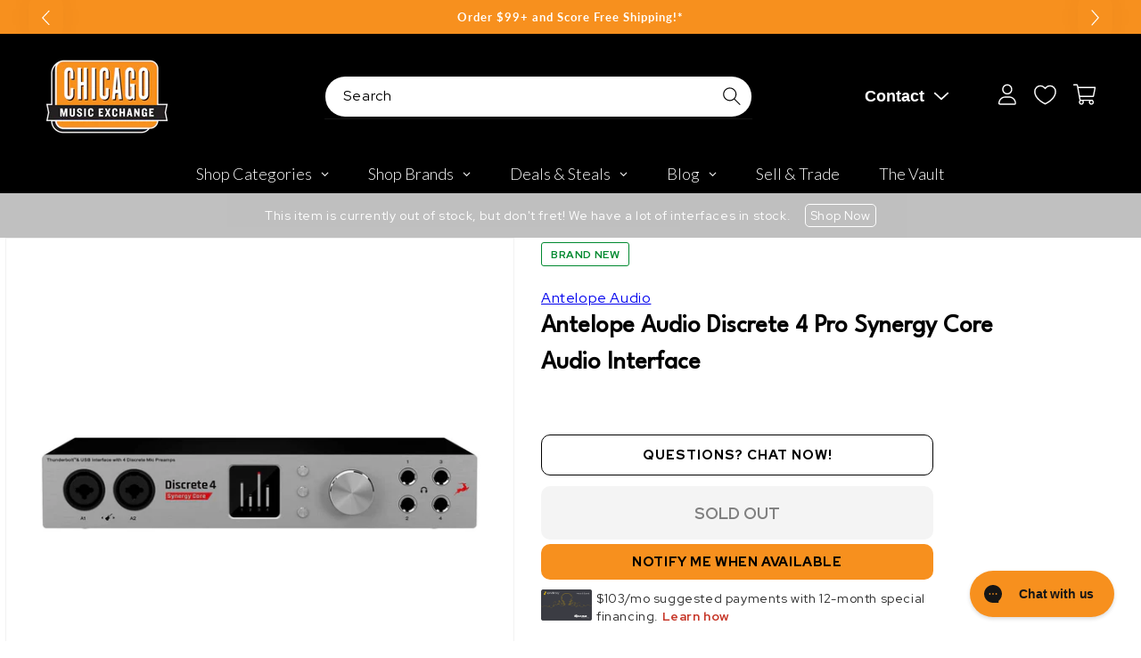

--- FILE ---
content_type: text/css
request_url: https://cdn.shopify.com/extensions/0199e617-ec89-7345-94cd-4d9cda83130a/synchrony-marketing-messaging-18/assets/syf-unifi.css
body_size: -2
content:
form#dbuyform1 {
    float: right;
    margin: 0;
    border: 0;
    background: #f5f5f5;
    padding: 10px 18px 20px;
    display:none;
}
#dbuyform1 button {
    float: right;
    margin: 0;
    border: 0;
    padding: 0;
}
#digBuyModal.modal {
    background-color: #0000005e;
    max-width: none;
    padding: 0;
    width: auto;
    border-radius: 0;
    height: auto;
    transform: none;
    visibility: visible
}
#status_error {
    position: fixed;
    top: 300px;
    background: #ffff;
    text-align: center;
    width: 100%;
    max-width: 400px;
    left: 0px;
    right: 0px;
    margin: 0px auto;
    box-shadow: 1px 1px 7px #000;
    padding: 20px;
    color: red;
    z-index: 9999;
}
#dbuymodel1 {
    display:none;
} 
.shopify-block.shopify-app-block.product-widget {
    margin-top: 5px;
    width: 100%;
}
.shopify-block.shopify-app-block.cart-widget {
    float: right;
    margin-top: 5px;
}
.shopify-app-block div.sync-price {
    margin: auto;
}
#syf-unifi-multiwidget {
    pointer-events: auto;
    z-index: 999999;
    position: relative;
}
.center-mpp-content {
    display: flex;
    justify-content: center;
    align-items: center;
    text-align: center;
}
@media screen and (max-width: 320px){
    .shopify-app-block div.sync-price {
        width: auto;
    }
}
@media screen and (max-width: 750px){
    #cartButtonTrigger {
        padding: 0;
        margin: 20px auto;
        float: none;
    }
    #cartButtonTrigger img {
        display: block;
        border: 1px solid #000;
        max-width: 100%;
        max-height: 100%;
    }
}

--- FILE ---
content_type: text/plain; charset=utf-8
request_url: https://d-ipv6.mmapiws.com/ant_squire
body_size: 160
content:
chicagomusicexchange.com;019bdd3f-2431-70de-a8ae-0daba13f7f5f:4498385b96f77ca8f4325b3a5d9222cbacd1a3c7

--- FILE ---
content_type: text/javascript; charset=utf-8
request_url: https://www.chicagomusicexchange.com/products/antelope-audio-discrete-4-pro-synergy-core-audio-interface-1474133.js
body_size: 3448
content:
{"id":6700864241799,"title":"Antelope Audio Discrete 4 Pro Synergy Core Audio Interface","handle":"antelope-audio-discrete-4-pro-synergy-core-audio-interface-1474133","description":"\u003ci\u003eEvery customer that purchases a Synergy Core interface will receive the Full Antelope FX library and Bitwig DAW. A total value of $9485. Antelope will do the fulfillment of the software automatically.\u003c\/i\u003e\u003cbr\u003e\u003cbr\u003eThe Discrete 4 Pro SC carries the heritage of Antelope Audio’s Discrete line and builds upon it with latest generation AD\/DA converters and improved software features. With blazing-fast Thunderbolt 3 and USB 2.0, ultra-low latency performance, and even better effects processing capabilities, the audio interface caters to desktop setups and recording studios alike.\u003cbr\u003e \u003cul\u003e\n\u003cli\u003eHigh-fidelity conversion for detailed sound when recording and streaming audio, and 64-bit AFCTM clocking technology delivering spacious stereo image with distinct separation;\u003c\/li\u003e\n\u003cli\u003eFour Discrete console-grade 6-transistor preamps on combo XLR jacks for professional recordings. The combo jacks work as microphone\/line inputs, and two of them are Hi-Z compatible;\u003c\/li\u003e\n\u003cli\u003eFour DC-coupled analog line outputs (TRS), a stereo monitor output (TRS), four independent headphone outputs (TRS), ADAT \u0026amp; S\/PDIF I\/O. All I\/O can be used simultaneously;\u003c\/li\u003e\n\u003cli\u003e37 Synergy Core analog-modeled effects included and over 60 available as optional expansions. Processed in real-time with imperceptible latency;\u003c\/li\u003e\n\u003cli\u003eTwo routing options are available – standard routing that lets you select audio sources per channel via drop-down menu and virtual patch-bay allowing the execution of advanced input\/output routing via drag and drop.\u003c\/li\u003e\n\u003c\/ul\u003e\u003cbr\u003e\u003cb\u003eProfessional sound quality\u003c\/b\u003e\u003cbr\u003eThe quality A-D\/D-A converters and clocking are the mainstay of any professional-sounding audio recording. The Discrete 4 Pro has been upgraded with latest generation converters reaching up to 130dB of headroom on the monitor DAC. As with all of Antelope Audio’s current generation interfaces, the proprietary 64-bit AFCTM clocking provides a new level of detail in your recordings and exceptional stereo image in audio playback.\u003cbr\u003e\u003cbr\u003e\u003cb\u003eTransparent is always better\u003c\/b\u003e\u003cbr\u003eAntelope Audio’s discrete preamp technology is a product of an extensive study of the greatest console preamps in recording history. Designed with a unique 6-transistor topology, the Discrete preamps result in maximum noise reduction and, most importantly, precise sound capture for most transparent recordings.\u003cbr\u003e\u003cbr\u003e\u003cb\u003eAdvanced features for creative sessions\u003c\/b\u003e\u003cbr\u003eThe virtual routing patch-bay on the Discrete 4 Pro streamlines the routing process, allowing you to route any signal source to any output. Apart from the intuitive routing, the software control panel allows you to create presets, quickly configure mixes with 4 fully independent 32-channel virtual mixers, and more.\u003cbr\u003e\u003cbr\u003eWith the enhanced processing, you can now add effects on any input source. Create different versions of the same recording with unique effect chains, print them all simultaneously, and even send them to all performers via the four independent headphone outputs. You want to keep everyone in the band happy, right?\u003cbr\u003e\u003cbr\u003e\u003cb\u003eConnectivity options of a rack-mount interface\u003c\/b\u003e\u003cbr\u003eThe Discrete 4 Pro SC packs rich connectivity in a small package. Four mic\/line inputs, two instrument inputs, four DC-coupled line outputs, a pair of monitor outputs, four headphone outputs, ADAT and S\/PDIF I\/O are at your disposal. For your computer connection, you have USB 2.0 \u0026amp; Thunderbolt 3 ports. All I\/O is available at any time and can be used simultaneously.\u003cbr\u003e\u003cbr\u003e\u003cb\u003eGive spice to your recordings\u003c\/b\u003e\u003cbr\u003eThe 37 effects included with Discrete 4 Pro are modeled after iconic studio equipment and can be applied in real-time. The extremely low latency is guaranteed by the option to monitor directly through the interface during tracking and recording. All analog-modeled compressors, EQs and preamps, are processed entirely inside the interface, putting zero load on your host CPU. The onboard Synergy Core processing power enables you to load effects on up to 16 channel strips – this is 4 times as many as the original Discrete 4 SC.\u003cbr\u003e\u003cbr\u003eAt any time, you can expand your collection by purchasing more analog-modeled effects such as Grove Hill's Liverpool, and 3rd party effects like Antares’ Auto-Tune.\u003cbr\u003e\u003cbr\u003e\u003cbr\u003e\u003cb\u003eConversion \u0026amp; Clocking\u003c\/b\u003e\u003cul\u003e\n\u003cli\u003eClass-leading AD\/DA conversion with up to 130dB of headroom.\u003c\/li\u003e\n\u003cli\u003eRecording, mixing and playback at up to 24-bit\/192kHz.\u003c\/li\u003e\n\u003cli\u003eProprietary 64-bit AFCTM (Acoustically Focused Clocking) technology \u0026amp; Jitter Management algorithm delivering increased sound width, separation, and detail.\u003c\/li\u003e\n\u003c\/ul\u003e\u003cbr\u003e\u003cb\u003eConnectivity\u003c\/b\u003e\u003cul\u003e\n\u003cli\u003e 4 × Discrete 6-transistor preamps with 65dB of gain for pristine recordings. All work as microphone\/line and two are also Hi-Z inputs, on combo XLR jacks, and supply 48V of phantom power.\u003c\/li\u003e\n\u003cli\u003eFour DC-coupled analog output channels on TRS jacks.\u003c\/li\u003e\n\u003cli\u003eThunderboltTM 3 and USB 2.0 port with custom macOS \u0026amp; Windows drivers.\u003c\/li\u003e\n\u003cli\u003eDigitally expandable over ADAT, with up to 8 I\/O channels available.\u003c\/li\u003e\n\u003cli\u003eDigitally expandable over S\/PDIF, with up to 2 I\/O channels available.\u003c\/li\u003e\n\u003cli\u003eTwo word clock outputs letting you distribute the interface’s highly stable clock signal across your studio.\u003c\/li\u003e\n\u003cli\u003eFour independent stereo headphone outputs.\u003c\/li\u003e\n\u003cli\u003eDedicated stereo monitor output over TRS.\u003c\/li\u003e\n\u003c\/ul\u003e\u003cbr\u003e\u003cb\u003eWorkflow-enhancing features\u003c\/b\u003e\u003cul\u003e\n\u003cli\u003eDirect monitoring with Synergy Core effects, processed in real-time with imperceptible latency.\u003c\/li\u003e\n\u003cli\u003eExpanded routing capabilities - select audio sources per channel with a drop-down menu\u003c\/li\u003e\n\u003cli\u003esequence or use of a virtual patch-bay.\u003c\/li\u003e\n\u003cli\u003eCustomizable presets with signal routing, level adjustments, mixer and effects settings.\u003c\/li\u003e\n\u003cli\u003eFour independent mixers with adjustable levels, panning, stereo link and real-time effects. The stereo mixes can be sent to any output, or looped back to the computer for streaming or recording.\u003c\/li\u003e\n\u003cli\u003eFront panel with main volume knob and buttons for hands-on control of core parameters.\u003c\/li\u003e\n\u003cli\u003eOption to work without being connected to a computer (standalone operation).\u003c\/li\u003e\n\u003cli\u003eWireless control of software features from a separate computer connected to the same network.\u003c\/li\u003e\n\u003c\/ul\u003e\u003cbr\u003e\u003cb\u003eReal-time effects processing\u003c\/b\u003e\u003cul\u003e\n\u003cli\u003eCollection of 37 Synergy Core effects modeled after classic and rare analog outboard gear.\u003c\/li\u003e\n\u003cli\u003eSynergy Core proprietary onboard platform powered by 2 × DSP \u0026amp; 1 × FPGA chips for real-time\u003c\/li\u003e\n\u003cli\u003eeffects processing with imperceptible latency.\u003c\/li\u003e\n\u003cli\u003eModeling Engine allowing pairing with the Edge line of microphones for real-time use of vintage microphone emulations.\u003c\/li\u003e\n\u003c\/ul\u003e\u003cbr\u003e\u003cb\u003eIn-the-Box Content\u003c\/b\u003e\u003cul\u003e\n\u003cli\u003eDiscrete 4 Pro Synergy Core \u003c\/li\u003e\n\u003cli\u003eQuick start guide\u003c\/li\u003e\n\u003cli\u003eUSB type-B to type-A cable \u003c\/li\u003e\n\u003cli\u003eExternal power supply unit\u003c\/li\u003e\n\u003c\/ul\u003e\u003cbr\u003e\u003cb\u003eWeight (Approx): \u003c\/b\u003e1.7 kg\/ 3.7 lbs\u003cbr\u003e\u003cb\u003eDimensions (Approx): \u003c\/b\u003eWidth: 261 mm \/ 10.2” Height: 44 mm \/ 1.7” Depth: 208 mm \/8.2” Power\u003cbr\u003e\u003cb\u003eConsumption:\u003c\/b\u003e 15 Watts","published_at":"2025-06-24T18:21:51-05:00","created_at":"2022-04-29T10:58:19-05:00","vendor":"Antelope Audio","type":"Pro Audio \/ Interfaces","tags":["1495","Availability : Out of Stock","Brand Name : Antelope Audio","CME Internal ID : P-001474133","Discount Eligible : T","Hide From Search : T","Hide Price : T","Historical High Price : 1495","In Store Now : F","Inactive : T","Include Trade Button : T","Item Category : Pro Audio","Item Class : Interfaces","Item Condition : Brand New","Item Family : New Inventory","Item Sub-Class : Interfaces ~ Thunderbolt","Item Super-Class : Live \u0026 Recording Gear","Low Stock Alert : Less Than 2","Multi-Pack : Single","Netsuite Item Type : Inventory Item","Price Drop : T","Reverb Condition : Brand New","Sale : Price Drop","Shipping Profile ID : Standard Free Shipping","Shopify Date Listed : 2022-04-29","ss-exclude","SYF : 106","SYF : 112","UPC : 853744004960"],"price":122900,"price_min":122900,"price_max":122900,"available":false,"price_varies":false,"compare_at_price":149500,"compare_at_price_min":149500,"compare_at_price_max":149500,"compare_at_price_varies":false,"variants":[{"id":39874413461639,"title":"Default Title","option1":"Default Title","option2":null,"option3":null,"sku":"DISCRETE4PROSYNCORE","requires_shipping":true,"taxable":true,"featured_image":null,"available":false,"name":"Antelope Audio Discrete 4 Pro Synergy Core Audio Interface","public_title":null,"options":["Default Title"],"price":122900,"weight":2554,"compare_at_price":149500,"inventory_management":"shopify","barcode":"853744004960","quantity_rule":{"min":1,"max":null,"increment":1},"quantity_price_breaks":[],"requires_selling_plan":false,"selling_plan_allocations":[]}],"images":["\/\/cdn.shopify.com\/s\/files\/1\/0343\/4368\/2183\/products\/antelope-audio-pro-audio-interfaces-antelope-audio-discrete-4-pro-synergy-core-audio-interface-discrete4prosyncore-29205147385991.jpg?v=1651248151","\/\/cdn.shopify.com\/s\/files\/1\/0343\/4368\/2183\/products\/antelope-audio-pro-audio-interfaces-antelope-audio-discrete-4-pro-synergy-core-audio-interface-discrete4prosyncore-29205147418759.jpg?v=1651248325","\/\/cdn.shopify.com\/s\/files\/1\/0343\/4368\/2183\/products\/antelope-audio-pro-audio-interfaces-antelope-audio-discrete-4-pro-synergy-core-audio-interface-discrete4prosyncore-29205147451527.jpg?v=1651248327"],"featured_image":"\/\/cdn.shopify.com\/s\/files\/1\/0343\/4368\/2183\/products\/antelope-audio-pro-audio-interfaces-antelope-audio-discrete-4-pro-synergy-core-audio-interface-discrete4prosyncore-29205147385991.jpg?v=1651248151","options":[{"name":"Title","position":1,"values":["Default Title"]}],"url":"\/products\/antelope-audio-discrete-4-pro-synergy-core-audio-interface-1474133","media":[{"alt":"Antelope Audio Discrete 4 Pro Synergy Core Audio Interface Pro Audio \/ Interfaces","id":21456306962567,"position":1,"preview_image":{"aspect_ratio":1.0,"height":2000,"width":2000,"src":"https:\/\/cdn.shopify.com\/s\/files\/1\/0343\/4368\/2183\/products\/antelope-audio-pro-audio-interfaces-antelope-audio-discrete-4-pro-synergy-core-audio-interface-discrete4prosyncore-29205147385991.jpg?v=1651248151"},"aspect_ratio":1.0,"height":2000,"media_type":"image","src":"https:\/\/cdn.shopify.com\/s\/files\/1\/0343\/4368\/2183\/products\/antelope-audio-pro-audio-interfaces-antelope-audio-discrete-4-pro-synergy-core-audio-interface-discrete4prosyncore-29205147385991.jpg?v=1651248151","width":2000},{"alt":"Antelope Audio Discrete 4 Pro Synergy Core Audio Interface Pro Audio \/ Interfaces","id":21456314761351,"position":2,"preview_image":{"aspect_ratio":1.0,"height":2000,"width":2000,"src":"https:\/\/cdn.shopify.com\/s\/files\/1\/0343\/4368\/2183\/products\/antelope-audio-pro-audio-interfaces-antelope-audio-discrete-4-pro-synergy-core-audio-interface-discrete4prosyncore-29205147418759.jpg?v=1651248325"},"aspect_ratio":1.0,"height":2000,"media_type":"image","src":"https:\/\/cdn.shopify.com\/s\/files\/1\/0343\/4368\/2183\/products\/antelope-audio-pro-audio-interfaces-antelope-audio-discrete-4-pro-synergy-core-audio-interface-discrete4prosyncore-29205147418759.jpg?v=1651248325","width":2000},{"alt":"Antelope Audio Discrete 4 Pro Synergy Core Audio Interface Pro Audio \/ Interfaces","id":21456314794119,"position":3,"preview_image":{"aspect_ratio":1.0,"height":2000,"width":2000,"src":"https:\/\/cdn.shopify.com\/s\/files\/1\/0343\/4368\/2183\/products\/antelope-audio-pro-audio-interfaces-antelope-audio-discrete-4-pro-synergy-core-audio-interface-discrete4prosyncore-29205147451527.jpg?v=1651248327"},"aspect_ratio":1.0,"height":2000,"media_type":"image","src":"https:\/\/cdn.shopify.com\/s\/files\/1\/0343\/4368\/2183\/products\/antelope-audio-pro-audio-interfaces-antelope-audio-discrete-4-pro-synergy-core-audio-interface-discrete4prosyncore-29205147451527.jpg?v=1651248327","width":2000}],"requires_selling_plan":false,"selling_plan_groups":[]}